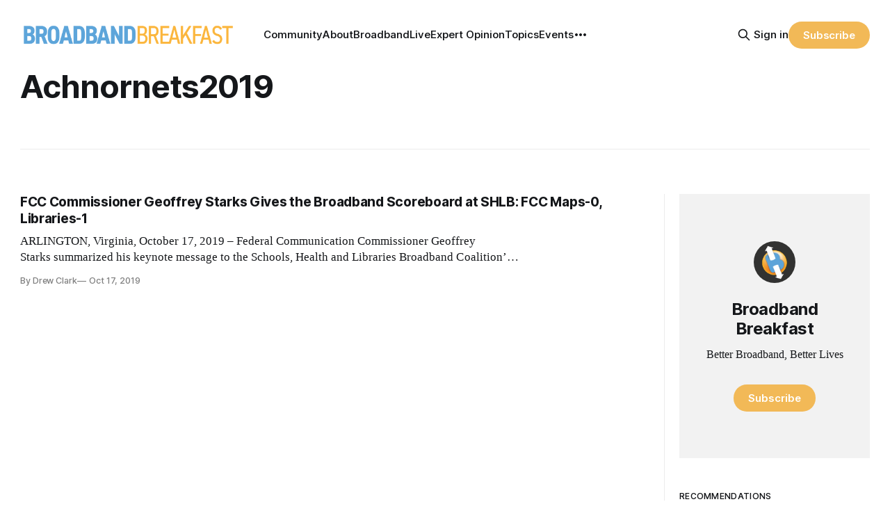

--- FILE ---
content_type: text/html; charset=utf-8
request_url: https://broadbandbreakfast.com/tag/achnornets2019/
body_size: 9124
content:
<!DOCTYPE html>
<html lang="en">
<head>

    <title>Achnornets2019 - Broadband Breakfast</title>
    <meta charset="utf-8">
    <meta name="viewport" content="width=device-width, initial-scale=1.0">
    
    <link rel="preload" as="style" href="https://broadbandbreakfast.com/assets/built/screen.css?v=810f9a27e1">
    <link rel="preload" as="script" href="https://broadbandbreakfast.com/assets/built/source.js?v=810f9a27e1">

    <link rel="stylesheet" type="text/css" href="https://broadbandbreakfast.com/assets/built/screen.css?v=810f9a27e1">

    <style>
        :root {
            --background-color: #ffffff
        }
    </style>

    <script>
        /* The script for calculating the color contrast has been taken from
        https://gomakethings.com/dynamically-changing-the-text-color-based-on-background-color-contrast-with-vanilla-js/ */
        var accentColor = getComputedStyle(document.documentElement).getPropertyValue('--background-color');
        accentColor = accentColor.trim().slice(1);
        var r = parseInt(accentColor.substr(0, 2), 16);
        var g = parseInt(accentColor.substr(2, 2), 16);
        var b = parseInt(accentColor.substr(4, 2), 16);
        var yiq = ((r * 299) + (g * 587) + (b * 114)) / 1000;
        var textColor = (yiq >= 128) ? 'dark' : 'light';

        document.documentElement.className = `has-${textColor}-text`;
    </script>

    <link rel="icon" href="https://broadbandbreakfast.com/content/images/size/w256h256/2025/09/291902499_377772294340770_1913533388107842851_n.png" type="image/png">
    <link rel="canonical" href="https://broadbandbreakfast.com/tag/achnornets2019/">
    <meta name="referrer" content="no-referrer-when-downgrade">
    
    <meta property="og:site_name" content="Broadband Breakfast">
    <meta property="og:type" content="website">
    <meta property="og:title" content="Achnornets2019 - Broadband Breakfast">
    <meta property="og:description" content="Broadband Breakfast reports every day on America&#x27;s broadband buildout. Broadband Breakfast is the community for Better Broadband, Better Lives.">
    <meta property="og:url" content="https://broadbandbreakfast.com/tag/achnornets2019/">
    <meta property="og:image" content="https://broadbandbreakfast.com/content/images/2024/12/bblo-july--1-.png">
    <meta property="article:publisher" content="https://www.facebook.com/broadbandbreakfast">
    <meta name="twitter:card" content="summary_large_image">
    <meta name="twitter:title" content="Achnornets2019 - Broadband Breakfast">
    <meta name="twitter:description" content="Broadband Breakfast reports every day on America&#x27;s broadband buildout. Broadband Breakfast is the community for Better Broadband, Better Lives.">
    <meta name="twitter:url" content="https://broadbandbreakfast.com/tag/achnornets2019/">
    <meta name="twitter:image" content="https://broadbandbreakfast.com/content/images/2024/12/bblo-july--1-.png">
    <meta name="twitter:site" content="@broadbandcensus">
    <meta property="og:image:width" content="1200">
    <meta property="og:image:height" content="800">
    
    <script type="application/ld+json">
{
    "@context": "https://schema.org",
    "@type": "Series",
    "publisher": {
        "@type": "Organization",
        "name": "Broadband Breakfast",
        "url": "https://broadbandbreakfast.com/",
        "logo": {
            "@type": "ImageObject",
            "url": "https://broadbandbreakfast.com/content/images/2023/08/broadband_space-01.png"
        }
    },
    "url": "https://broadbandbreakfast.com/tag/achnornets2019/",
    "name": "Achnornets2019",
    "mainEntityOfPage": "https://broadbandbreakfast.com/tag/achnornets2019/"
}
    </script>

    <meta name="generator" content="Ghost 6.13">
    <link rel="alternate" type="application/rss+xml" title="Broadband Breakfast" href="https://broadbandbreakfast.com/rss/">
    <script defer src="https://cdn.jsdelivr.net/ghost/portal@~2.56/umd/portal.min.js" data-i18n="true" data-ghost="https://broadbandbreakfast.com/" data-key="21d65ce8fefc9bb252bed67148" data-api="https://broadband-breakfast.ghost.io/ghost/api/content/" data-locale="en" crossorigin="anonymous"></script><style id="gh-members-styles">.gh-post-upgrade-cta-content,
.gh-post-upgrade-cta {
    display: flex;
    flex-direction: column;
    align-items: center;
    font-family: -apple-system, BlinkMacSystemFont, 'Segoe UI', Roboto, Oxygen, Ubuntu, Cantarell, 'Open Sans', 'Helvetica Neue', sans-serif;
    text-align: center;
    width: 100%;
    color: #ffffff;
    font-size: 16px;
}

.gh-post-upgrade-cta-content {
    border-radius: 8px;
    padding: 40px 4vw;
}

.gh-post-upgrade-cta h2 {
    color: #ffffff;
    font-size: 28px;
    letter-spacing: -0.2px;
    margin: 0;
    padding: 0;
}

.gh-post-upgrade-cta p {
    margin: 20px 0 0;
    padding: 0;
}

.gh-post-upgrade-cta small {
    font-size: 16px;
    letter-spacing: -0.2px;
}

.gh-post-upgrade-cta a {
    color: #ffffff;
    cursor: pointer;
    font-weight: 500;
    box-shadow: none;
    text-decoration: underline;
}

.gh-post-upgrade-cta a:hover {
    color: #ffffff;
    opacity: 0.8;
    box-shadow: none;
    text-decoration: underline;
}

.gh-post-upgrade-cta a.gh-btn {
    display: block;
    background: #ffffff;
    text-decoration: none;
    margin: 28px 0 0;
    padding: 8px 18px;
    border-radius: 4px;
    font-size: 16px;
    font-weight: 600;
}

.gh-post-upgrade-cta a.gh-btn:hover {
    opacity: 0.92;
}</style><script async src="https://js.stripe.com/v3/"></script>
    <script defer src="https://cdn.jsdelivr.net/ghost/sodo-search@~1.8/umd/sodo-search.min.js" data-key="21d65ce8fefc9bb252bed67148" data-styles="https://cdn.jsdelivr.net/ghost/sodo-search@~1.8/umd/main.css" data-sodo-search="https://broadband-breakfast.ghost.io/" data-locale="en" crossorigin="anonymous"></script>
    
    <link href="https://broadbandbreakfast.com/webmentions/receive/" rel="webmention">
    <script defer src="/public/cards.min.js?v=810f9a27e1"></script>
    <link rel="stylesheet" type="text/css" href="/public/cards.min.css?v=810f9a27e1">
    <script defer src="/public/comment-counts.min.js?v=810f9a27e1" data-ghost-comments-counts-api="https://broadbandbreakfast.com/members/api/comments/counts/"></script>
    <script defer src="/public/member-attribution.min.js?v=810f9a27e1"></script>
    <script defer src="/public/ghost-stats.min.js?v=810f9a27e1" data-stringify-payload="false" data-datasource="analytics_events" data-storage="localStorage" data-host="https://broadbandbreakfast.com/.ghost/analytics/api/v1/page_hit"  tb_site_uuid="29976d9d-89ea-4c77-8c0b-0e8a0eafed35" tb_post_uuid="undefined" tb_post_type="null" tb_member_uuid="undefined" tb_member_status="undefined"></script><style>:root {--ghost-accent-color: #F2B957;}</style>
    <script async src="https://pagead2.googlesyndication.com/pagead/js/adsbygoogle.js?client=ca-pub-7348161065618887"
     crossorigin="anonymous"></script>

<script src="https://cdn.broadstreetads.com/init-2.min.js"></script>
<script>broadstreet.loadNetworkJS(9116)</script>

<script>
  !function(t,e){var o,n,p,r;e.__SV||(window.posthog=e,e._i=[],e.init=function(i,s,a){function g(t,e){var o=e.split(".");2==o.length&&(t=t[o[0]],e=o[1]),t[e]=function(){t.push([e].concat(Array.prototype.slice.call(arguments,0)))}}(p=t.createElement("script")).type="text/javascript",p.crossOrigin="anonymous",p.async=!0,p.src=s.api_host.replace(".i.posthog.com","-assets.i.posthog.com")+"/static/array.js",(r=t.getElementsByTagName("script")[0]).parentNode.insertBefore(p,r);var u=e;for(void 0!==a?u=e[a]=[]:a="posthog",u.people=u.people||[],u.toString=function(t){var e="posthog";return"posthog"!==a&&(e+="."+a),t||(e+=" (stub)"),e},u.people.toString=function(){return u.toString(1)+".people (stub)"},o="init Re Ms Fs Pe Rs Cs capture Ve calculateEventProperties Ds register register_once register_for_session unregister unregister_for_session zs getFeatureFlag getFeatureFlagPayload isFeatureEnabled reloadFeatureFlags updateEarlyAccessFeatureEnrollment getEarlyAccessFeatures on onFeatureFlags onSurveysLoaded onSessionId getSurveys getActiveMatchingSurveys renderSurvey canRenderSurvey canRenderSurveyAsync identify setPersonProperties group resetGroups setPersonPropertiesForFlags resetGroupPropertiesForFlags resetPersonPropertiesForFlags reset get_distinct_id getGroups get_session_id get_session_replay_url alias set_config startSessionRecording stopSessionRecording sessionRecordingStarted captureException loadToolbar get_property getSessionProperty Ls As createPersonProfile Ns Is Us opt_in_capturing opt_out_capturing has_opted_in_capturing has_opted_out_capturing is_capturing clear_opt_in_out_capturing Os debug I js getPageViewId captureTraceFeedback captureTraceMetric".split(" "),n=0;n<o.length;n++)g(u,o[n]);e._i.push([i,s,a])},e.__SV=1)}(document,window.posthog||[]);
  
  const isTwelveDaysPage = window.location.href.startsWith('https://broadbandbreakfast.com/12-days-of-broadband/');
  const initOptions = isTwelveDaysPage
      ? {
          api_host: 'https://us.i.posthog.com',
          defaults: '2025-05-24',
          person_profiles: 'always'
      }
      : {
          api_host: 'https://us.i.posthog.com',
          defaults: '2025-05-24',
          person_profiles: 'always',
          disable_session_recording: true,
      };
  
  posthog.init('phc_GF88tUqN7HC27FlyDUG0va97zl0BZgMjKuBOtgLAXEg', initOptions);
  
  // Fetch member data and identify/update if needed
  fetch("/members/api/member/", { method: "GET" })
    .then(r => {
      if (r.status !== 200) {
        console.debug("User not signed in or member API unavailable (status:", r.status, ")");
        return null;
      }
      return r.json();
    })
    .then(member => {
      if (!member) {
        console.debug("Not a member or not signed in.");
        return;
      }
  
      const { email, name, uuid, paid } = member;
      if (!email) {
        console.warn("Member response missing email, cannot identify");
        return;
      }
  
      // Get current PostHog properties
      const distinctId = posthog.get_distinct_id();
      const isAnonymous = !distinctId || !distinctId.includes('@');
      const currentName = posthog.get_property('name');
      const currentEmail = posthog.get_property('email');
      const currentUuid = posthog.get_property('uuid');
      const currentPaid = posthog.get_property('paid');
      
      // Check subscription properties
      let currentSubscriptionStatus, currentSubscriptionId, currentPlanNickname, currentPriceAmount;
      if ('subscriptions' in member && member.subscriptions && member.subscriptions[0]) {
        currentSubscriptionStatus = posthog.get_property('subscription_status');
        currentSubscriptionId = posthog.get_property('subscription_id');
        currentPlanNickname = posthog.get_property('subscriptions_plan_nickname');
        currentPriceAmount = posthog.get_property('subscriptions_price_amount');
      }
  
      // Determine if identification is needed
      const propertiesMissing = isAnonymous || !currentName || !currentEmail || currentPaid === undefined;
      const propertiesOutdated = 
        (name && currentName !== name) ||
        (email && currentEmail !== email) ||
        (uuid && currentUuid !== uuid) ||
        (paid !== undefined && currentPaid !== paid) ||
        ('subscriptions' in member && member.subscriptions && member.subscriptions[0] && (
          currentSubscriptionStatus !== member.subscriptions[0].status ||
          currentSubscriptionId !== member.subscriptions[0].id ||
          currentPlanNickname !== member.subscriptions[0].plan.nickname ||
          currentPriceAmount !== member.subscriptions[0].price.amount
        ));
  
      if (propertiesMissing || propertiesOutdated) {
        const properties = {};
        if (name) properties.name = name;
        if (uuid) properties.uuid = uuid;
        if (email) properties.email = email;
        if ('paid' in member) {
          properties.paid = paid;
          console.log("Paid is set:", paid);
        }
        if ('subscriptions' in member && member.subscriptions && member.subscriptions[0]) {
          properties.subscription_status = member.subscriptions[0].status;
          properties.subscription_id = member.subscriptions[0].id;
          properties.subscriptions_plan_nickname = member.subscriptions[0].plan.nickname;
          properties.subscriptions_price_amount = member.subscriptions[0].price.amount;
          console.log("Subscriptions is set:", properties.subscription_status);
        }
       
        posthog.identify(email, properties);
        
        if (propertiesMissing) {
          console.log("Identified member (properties missing):", { distinctId, email, ...properties });
        } else {
          console.log("Updated member (properties outdated):", { distinctId, email, ...properties });
        }
      } else {
        console.debug("Member already identified with current properties");
      }
    })
    .catch(err => {
      console.error("Error during member identification:", err);
    });
  </script>

<link rel="stylesheet" href="https://cdnjs.cloudflare.com/ajax/libs/font-awesome/6.4.2/css/brands.min.css" integrity="sha512-W/zrbCncQnky/EzL+/AYwTtosvrM+YG/V6piQLSe2HuKS6cmbw89kjYkp3tWFn1dkWV7L1ruvJyKbLz73Vlgfg==" crossorigin="anonymous" referrerpolicy="no-referrer" />

<style>
    .gh-navigation-menu .nav-youtube a,
    .gh-navigation-menu .nav-linkedin a,
    .gh-navigation-menu .nav-x a,
    .gh-navigation-menu .nav-facebook a {
        font-size: 0 !important;
    }

    .gh-navigation-menu .nav-youtube a::before,
    .gh-navigation-menu .nav-linkedin a::before,
    .gh-navigation-menu .nav-x a::before,
    .gh-navigation-menu .nav-facebook a::before {
        font-family: "Font Awesome 6 Brands";
        display: inline-block;
        font-size: 20px;
        font-style: normal;
        font-weight: normal;
        font-variant: normal;
        text-rendering: auto;
        -webkit-font-smoothing: antialiased;
    }

    .gh-navigation-menu .nav-youtube a::before {content: "\f167"}
    .gh-navigation-menu .nav-linkedin a::before {content: "\f08c"}
    .gh-navigation-menu .nav-x a::before {content: "\e61b"}
    .gh-navigation-menu .nav-facebook a::before {content: "\f09a"}

    .ctx-sb-title {
      color: #15171a !important;
      font-family: var(--font-sans) !important;
      letter-spacing: .025em !important;
      text-align: left !important;
      text-transform: uppercase !important;
      padding-top: 10px !important;
    }

  .ctx-autosidebar-container .ctx-content-sidebar .ctx-sb-title p {
    font-size: 12px !important;
    font-weight: 500 !important;
  }

  .ctx-autosidebar-container .ctx-content-sidebar .ctx-link-title p {
    font-size: 15px !important;
    font-weight: 700 !important;
    letter-spacing: -.014em !important;
    line-height: 1.3 !important;
    color: #15171A !important;
  }
  
  .ctx-content-sidebar.ctx-sidebar-cinema.ctx-module-mobile .ctx-link {
    margin-bottom: 5px !important;
  }
</style>

<!-- Start of HubSpot Embed Code -->
<script type="text/javascript" id="hs-script-loader" async defer src="//js.hs-scripts.com/20721996.js"></script>
<!-- End of HubSpot Embed Code -->
<!-- Google tag (gtag.js) -->
<script async src="https://www.googletagmanager.com/gtag/js?id=G-5FH6RHJ1VN"></script>
<script>
  window.dataLayer = window.dataLayer || [];
  function gtag(){dataLayer.push(arguments);}
  gtag('js', new Date());

  gtag('config', 'G-5FH6RHJ1VN');
</script>

<script defer data-domain="broadbandbreakfast.com" src="https://plausible.io/js/script.hash.outbound-links.js"></script>

<script src="https://flux.broadstreet.ai/emit/9116.js" async></script>

<a rel="me" href="https://mastodon.social/@BroadbandBreakfast"></a>

</head>
<body class="tag-template tag-achnornets2019 has-sans-title has-serif-body">

<div class="gh-viewport">
    
    <header id="gh-navigation" class="gh-navigation is-left-logo gh-outer">
    <div class="gh-navigation-inner gh-inner">

        <div class="gh-navigation-brand">
            <a class="gh-navigation-logo is-title" href="https://broadbandbreakfast.com">
                    <img src="https://broadbandbreakfast.com/content/images/2023/08/broadband_space-01.png" alt="Broadband Breakfast">
            </a>
            <button class="gh-search gh-icon-button" aria-label="Search this site" data-ghost-search>
    <svg xmlns="http://www.w3.org/2000/svg" fill="none" viewBox="0 0 24 24" stroke="currentColor" stroke-width="2" width="20" height="20"><path stroke-linecap="round" stroke-linejoin="round" d="M21 21l-6-6m2-5a7 7 0 11-14 0 7 7 0 0114 0z"></path></svg></button>            <button class="gh-burger gh-icon-button">
                <svg xmlns="http://www.w3.org/2000/svg" width="24" height="24" fill="currentColor" viewBox="0 0 256 256"><path d="M224,128a8,8,0,0,1-8,8H40a8,8,0,0,1,0-16H216A8,8,0,0,1,224,128ZM40,72H216a8,8,0,0,0,0-16H40a8,8,0,0,0,0,16ZM216,184H40a8,8,0,0,0,0,16H216a8,8,0,0,0,0-16Z"></path></svg>                <svg xmlns="http://www.w3.org/2000/svg" width="24" height="24" fill="currentColor" viewBox="0 0 256 256"><path d="M205.66,194.34a8,8,0,0,1-11.32,11.32L128,139.31,61.66,205.66a8,8,0,0,1-11.32-11.32L116.69,128,50.34,61.66A8,8,0,0,1,61.66,50.34L128,116.69l66.34-66.35a8,8,0,0,1,11.32,11.32L139.31,128Z"></path></svg>            </button>
        </div>

        <nav class="gh-navigation-menu">
              <ul class="nav">
      <li class="nav-community"><a
          href="https://chat.broadbandbreakfast.com/c/broadbandlive-events/"
        >Community</a></li>
      <li class="nav-about"><a
          href="https://broadbandbreakfast.com/about/"
        >About</a></li>
      <li class="nav-broadbandlive"><a
          href="https://broadbandbreakfast.com/broadbandlive/"
        >BroadbandLive</a></li>
      <li class="nav-expert-opinion"><a
          href="https://broadbandbreakfast.com/expert-opinion/"
        >Expert Opinion</a></li>
      <li class="nav-topics"><a
          href="https://broadbandbreakfast.com/tags/"
        >Topics</a></li>
      <li class="nav-events"><a
          href="https://broadbandbreakfast.com/past-events/"
        >Events</a></li>
      <li class="nav-policyband"><a
          href="https://broadbandbreakfast.com/policyband/"
        >Policyband</a></li>
      <li class="nav-premium-charts-and-data"><a
          href="https://broadbandbreakfast.com/premium-charts-and-data/"
        >Premium Charts and Data</a></li>
      <li class="nav-webinars"><a
          href="https://broadbandbreakfast.com/tag/webinar/"
        >Webinars</a></li>
      <li class="nav-white-papers"><a
          href="https://broadbandbreakfast.com/tag/white-paper/"
        >White Papers</a></li>
      <li class="nav-youtube"><a
          href="https://www.youtube.com/channel/UCOyPRLDveiVft5JpHW2br3Q"
        >YouTube</a></li>
      <li class="nav-linkedin"><a
          href="https://www.linkedin.com/company/breakfast-media-llc"
        >LinkedIn</a></li>
      <li class="nav-x"><a
          href="https://twitter.com/broadbandcensus"
        >X</a></li>
      <li class="nav-facebook"><a
          href="https://www.facebook.com/broadbandbreakfast"
        >Facebook</a></li>
  </ul>

        </nav>

        <div class="gh-navigation-actions">
                <button class="gh-search gh-icon-button" aria-label="Search this site" data-ghost-search>
    <svg xmlns="http://www.w3.org/2000/svg" fill="none" viewBox="0 0 24 24" stroke="currentColor" stroke-width="2" width="20" height="20"><path stroke-linecap="round" stroke-linejoin="round" d="M21 21l-6-6m2-5a7 7 0 11-14 0 7 7 0 0114 0z"></path></svg></button>                <div class="gh-navigation-members">
                            <a href="#/portal/signin" data-portal="signin">Sign in</a>
                                <a class="gh-button" href="#/portal/signup" data-portal="signup">Subscribe</a>
                </div>
        </div>

    </div>
</header>

    
<main class="gh-main gh-outer">

        <section class="gh-archive has-sidebar gh-inner">
            <div class="gh-archive-inner">
                <header class="gh-archive-wrapper">
                    <h1 class="gh-article-title is-title">Achnornets2019</h1>
                </header>
                            </div>
        </section>

    
<section class="gh-container is-grid has-sidebar gh-outer">
    <div class="gh-container-inner gh-inner">
        

        <main class="gh-main">
            <div class="gh-feed">



                        <article class="gh-card post tag-broadband-mapping-and-data tag-digital-inclusion tag-achnornets2019 tag-andrew-carnegie tag-boston-public-library tag-columbus-oh tag-dewey-decimal-system tag-geoffrey-starks tag-john-dewey tag-larry-irving tag-libraries tag-miami-fl tag-hash-wp tag-hash-wp-post tag-hash-import-2024-02-01-10-16 tag-hash-added-preview-divider">
    <a class="gh-card-link" href="/fcc-commissioner-geoffrey-starks-gives-the-broadband-scoreboard-at-shlb-fcc-maps-0-libraries-1/">
            <figure class="gh-card-image">
                <img
                    srcset="/content/images/size/w160/format/webp/wp-content/uploads/2019/10/fcc-commissioner-geoffrey-starks-gives-the-broadband-scoreboard-at-shlb-fcc-maps-0-libraries-1.jpg 160w,
                            /content/images/size/w320/format/webp/wp-content/uploads/2019/10/fcc-commissioner-geoffrey-starks-gives-the-broadband-scoreboard-at-shlb-fcc-maps-0-libraries-1.jpg 320w,
                            /content/images/size/w600/format/webp/wp-content/uploads/2019/10/fcc-commissioner-geoffrey-starks-gives-the-broadband-scoreboard-at-shlb-fcc-maps-0-libraries-1.jpg 600w,
                            /content/images/size/w960/format/webp/wp-content/uploads/2019/10/fcc-commissioner-geoffrey-starks-gives-the-broadband-scoreboard-at-shlb-fcc-maps-0-libraries-1.jpg 960w,
                            /content/images/size/w1200/format/webp/wp-content/uploads/2019/10/fcc-commissioner-geoffrey-starks-gives-the-broadband-scoreboard-at-shlb-fcc-maps-0-libraries-1.jpg 1200w,
                            /content/images/size/w2000/format/webp/wp-content/uploads/2019/10/fcc-commissioner-geoffrey-starks-gives-the-broadband-scoreboard-at-shlb-fcc-maps-0-libraries-1.jpg 2000w"
                    sizes="320px"
                    src="/content/images/size/w600/wp-content/uploads/2019/10/fcc-commissioner-geoffrey-starks-gives-the-broadband-scoreboard-at-shlb-fcc-maps-0-libraries-1.jpg"
                    alt="FCC Commissioner Geoffrey Starks Gives the Broadband Scoreboard at SHLB: FCC Maps-0, Libraries-1"
                    loading="lazy"
                >
            </figure>
        <div class="gh-card-wrapper">
                <p class="gh-card-tag">Broadband Mapping and Data</p>
            <h3 class="gh-card-title is-title">FCC Commissioner Geoffrey Starks Gives the Broadband Scoreboard at SHLB: FCC Maps-0, Libraries-1</h3>
                <p class="gh-card-excerpt is-body">ARLINGTON, Virginia, October 17, 2019 – Federal Communication Commissioner Geoffrey Starks summarized his keynote message to the Schools, Health and Libraries Broadband Coalition’s #AnchorNets2019 with a simple scoreboard: FCC’s broadband maps-0, Libraries as anchor institutions serving communities-</p>
            <footer class="gh-card-meta"><!--
             -->
                    <span class="gh-card-author">By Drew Clark</span>
                    <time class="gh-card-date" datetime="2019-10-17">Oct 17, 2019</time>
                <!--
         --></footer>
        </div>
    </a>
</article>
            </div>
        </main>

            <aside class="gh-sidebar">
                <div class="gh-sidebar-inner">
                    <section class="gh-about">
                            <img class="gh-about-icon" src="https://broadbandbreakfast.com/content/images/2025/09/291902499_377772294340770_1913533388107842851_n.png" alt="Broadband Breakfast" loading="lazy">
                        <h3 class="gh-about-title is-title">Broadband Breakfast</h3>
                            <p class="gh-about-description is-body">Better Broadband, Better Lives</p>
                                <button class="gh-button" data-portal="signup">Subscribe</button>
                    </section>
                        <section class="gh-recommendations">
                            <h4 class="gh-sidebar-title">Recommendations</h4>
                                <ul class="recommendations">
        <li class="recommendation">
            <a href="https://broadbandnow.com/research/" data-recommendation="67ebfcb523dd290001a44e3b" target="_blank" rel="noopener">
                <div class="recommendation-favicon">
                        <img src="https://broadbandnow.com/favicon/apple-touch-icon.png?v&#x3D;010324" alt="BroadbandNow Research" loading="lazy" onerror="this.style.display='none';">
                </div>
                <h5 class="recommendation-title">BroadbandNow Research</h5>
                <span class="recommendation-url">broadbandnow.com/research</span>
                <p class="recommendation-description">BroadbandNow Research publishes independent reports on broadband access and the digital divide in the United States.</p>
            </a>
        </li>
        <li class="recommendation">
            <a href="https://broadbandbreakfast.com/premium-charts-and-data/" data-recommendation="671fb82af7daee0001c5a652" target="_blank" rel="noopener">
                <div class="recommendation-favicon">
                        <img src="https://broadbandbreakfast.com/content/images/2025/09/291902499_377772294340770_1913533388107842851_n.png" alt="Premium Charts and Data" loading="lazy" onerror="this.style.display='none';">
                </div>
                <h5 class="recommendation-title">Premium Charts and Data</h5>
                <span class="recommendation-url">broadbandbreakfast.com/premium-charts-and-data</span>
                <p class="recommendation-description">The Broadband Breakfast Club provides actionable information for broadband professionals.</p>
            </a>
        </li>
        <li class="recommendation">
            <a href="https://broadbandbreakfast.com/welcome/" data-recommendation="67001ab26e7670000149ac22" target="_blank" rel="noopener">
                <div class="recommendation-favicon">
                        <img src="https://broadbandbreakfast.com/content/images/2025/09/291902499_377772294340770_1913533388107842851_n.png" alt="Welcome to Broadband Breakfast" loading="lazy" onerror="this.style.display='none';">
                </div>
                <h5 class="recommendation-title">Welcome to Broadband Breakfast</h5>
                <span class="recommendation-url">broadbandbreakfast.com/welcome</span>
                <p class="recommendation-description">Broadband Breakfast reports every day on America&#x27;s broadband buildout. Broadband Breakfast is the community for Better Broadband, Better Lives.</p>
            </a>
        </li>
        <li class="recommendation">
            <a href="https://broadbandbreakfast.com/tags/" data-recommendation="66d0eae1d2d23e000169a12e" target="_blank" rel="noopener">
                <div class="recommendation-favicon">
                        <img src="https://broadbandbreakfast.com/content/images/2025/09/291902499_377772294340770_1913533388107842851_n.png" alt="Issues We Cover" loading="lazy" onerror="this.style.display='none';">
                </div>
                <h5 class="recommendation-title">Issues We Cover</h5>
                <span class="recommendation-url">broadbandbreakfast.com/tags</span>
                <p class="recommendation-description">The most popular topics on Broadband Breakfast</p>
            </a>
        </li>
        <li class="recommendation">
            <a href="https://communitynets.org/" data-recommendation="66cd133176bca000014a1618" target="_blank" rel="noopener">
                <div class="recommendation-favicon">
                        <img src="https://static.ghost.org/v5.0.0/images/link-icon.svg" alt="Community Broadband Networks Initiative" loading="lazy" onerror="this.style.display='none';">
                </div>
                <h5 class="recommendation-title">Community Broadband Networks Initiative</h5>
                <span class="recommendation-url">communitynets.org</span>
                <p class="recommendation-description">ILSR&#x27;s Community Broadband Networks Initiative works to create policies needed to ensure that telecommunications networks serve the community rather than a community serving the network.</p>
            </a>
        </li>
    </ul>

                            <button data-portal="recommendations">See all <svg xmlns="http://www.w3.org/2000/svg" width="32" height="32" fill="currentColor" viewBox="0 0 256 256"><path d="M224.49,136.49l-72,72a12,12,0,0,1-17-17L187,140H40a12,12,0,0,1,0-24H187L135.51,64.48a12,12,0,0,1,17-17l72,72A12,12,0,0,1,224.49,136.49Z"></path></svg></button>
                        </section>
                </div>

                <div style="margin-top: 25px;">
                                    </div>
            </aside>


    </div>
</section>

</main>
    
        <section class="gh-container gh-outer">
      <div class="gh-container-inner gh-inner">
          <h2 class="gh-container-title" style="display: block; grid-column: 1 / span 16;">
            Popular Tags
          </h2>
      </div>
      <div class="gh-container-inner gh-inner">
        <div class="tags-cards">
            <a href="/tag/fcc/" class="tag-card">
                  <img
                      class="tag-image"
                      srcset="/content/images/size/w320/2026/01/photo-1593166978275-5dbc8b293c3c.jpeg 300w,
                  /content/images/size/w600/2026/01/photo-1593166978275-5dbc8b293c3c.jpeg 600w,
                  /content/images/size/w960/2026/01/photo-1593166978275-5dbc8b293c3c.jpeg 1000w,
                  /content/images/size/w1200/2026/01/photo-1593166978275-5dbc8b293c3c.jpeg 2000w" sizes="(max-width: 1000px) 400px, 700px"
                      src="/content/images/size/w600/2026/01/photo-1593166978275-5dbc8b293c3c.jpeg"
                      alt="Dean Bubley: Winning in 6G Will Not Require More Spectrum" />
              <span class="tag-name">FCC</span>
            </a>
            <a href="/tag/impact/" class="tag-card">
                  <img
                      class="tag-image"
                      srcset="/content/images/size/w320/2026/01/Screenshot-2026-01-15-at-10.47.59---AM.png 300w,
                  /content/images/size/w600/2026/01/Screenshot-2026-01-15-at-10.47.59---AM.png 600w,
                  /content/images/size/w960/2026/01/Screenshot-2026-01-15-at-10.47.59---AM.png 1000w,
                  /content/images/size/w1200/2026/01/Screenshot-2026-01-15-at-10.47.59---AM.png 2000w" sizes="(max-width: 1000px) 400px, 700px"
                      src="/content/images/size/w600/2026/01/Screenshot-2026-01-15-at-10.47.59---AM.png"
                      alt="Senate Commerce Committee United in Support of Limiting Kids’ Screen Time" />
              <span class="tag-name">Broadband&#x27;s Impact</span>
            </a>
            <a href="/tag/bead/" class="tag-card">
                  <img
                      class="tag-image"
                      srcset="/content/images/size/w320/2026/01/CO_Broadband_Summit_Day_1--10--1.jpg 300w,
                  /content/images/size/w600/2026/01/CO_Broadband_Summit_Day_1--10--1.jpg 600w,
                  /content/images/size/w960/2026/01/CO_Broadband_Summit_Day_1--10--1.jpg 1000w,
                  /content/images/size/w1200/2026/01/CO_Broadband_Summit_Day_1--10--1.jpg 2000w" sizes="(max-width: 1000px) 400px, 700px"
                      src="/content/images/size/w600/2026/01/CO_Broadband_Summit_Day_1--10--1.jpg"
                      alt="Colorado, Wyoming Clear NIST Approval on BEAD Plans" />
              <span class="tag-name">BEAD</span>
            </a>
            <a href="/tag/ntia/" class="tag-card">
                  <img
                      class="tag-image"
                      srcset="/content/images/size/w320/2026/01/allen-parish-1.jpg 300w,
                  /content/images/size/w600/2026/01/allen-parish-1.jpg 600w,
                  /content/images/size/w960/2026/01/allen-parish-1.jpg 1000w,
                  /content/images/size/w1200/2026/01/allen-parish-1.jpg 2000w" sizes="(max-width: 1000px) 400px, 700px"
                      src="/content/images/size/w600/2026/01/allen-parish-1.jpg"
                      alt="Louisiana’s GUMBO Program Delivers Fiber to Rural Allen Parish" />
              <span class="tag-name">NTIA</span>
            </a>
            <a href="/tag/infrastructure/" class="tag-card">
                  <img
                      class="tag-image"
                      srcset="/content/images/size/w320/2026/01/house-and-means--1-1-1-1.jpg 300w,
                  /content/images/size/w600/2026/01/house-and-means--1-1-1-1.jpg 600w,
                  /content/images/size/w960/2026/01/house-and-means--1-1-1-1.jpg 1000w,
                  /content/images/size/w1200/2026/01/house-and-means--1-1-1-1.jpg 2000w" sizes="(max-width: 1000px) 400px, 700px"
                      src="/content/images/size/w600/2026/01/house-and-means--1-1-1-1.jpg"
                      alt="Lawmakers Warn Digital Trade Rules Will Shape U.S. AI Leadership" />
              <span class="tag-name">Infrastructure</span>
            </a>
            <a href="/tag/att/" class="tag-card">
                  <img
                      class="tag-image"
                      srcset="/content/images/size/w320/2026/01/maxresdefault-1-1.jpg 300w,
                  /content/images/size/w600/2026/01/maxresdefault-1-1.jpg 600w,
                  /content/images/size/w960/2026/01/maxresdefault-1-1.jpg 1000w,
                  /content/images/size/w1200/2026/01/maxresdefault-1-1.jpg 2000w" sizes="(max-width: 1000px) 400px, 700px"
                      src="/content/images/size/w600/2026/01/maxresdefault-1-1.jpg"
                      alt="Gigabit Competition Could Save Californians $1B Per Year, Says CPUC" />
              <span class="tag-name">AT&amp;T</span>
            </a>
        </div>
      </div>
    </section>

<footer class="gh-footer gh-outer">
  <div class="gh-footer-inner gh-inner">
    <div class="left">
      <div class="site">
        <div class="logo">
          <a href="https://broadbandbreakfast.com"><img src="https://broadbandbreakfast.com/content/images/2023/08/broadband_space-01.png" alt="Broadband Breakfast" /></a>
        </div>
        <p class="description">Better Broadband, Better Lives</p>
      </div>
      <nav class="columns">
              <div class="column">
        <h4>Broadband</h4>
        <ul>
          <li><a href="https://broadbandbreakfast.com/infrastructure/">Infrastructure</a></li>
          <li><a href="https://broadbandbreakfast.com/impact/">Broadband&#x27;s Impact</a></li>
          <li><a href="https://broadbandbreakfast.com/crypto-privacy/">Crypto &amp; Privacy</a></li>
          <li><a href="https://broadbandbreakfast.com/energy-innovation/">Energy &amp; Innovation</a></li>
        </ul>
      </div>    

      <div class="column">
        <h4>Broadband and you</h4>
        <ul>
          <li><a href="https://broadbandbreakfast.com/welcome-to-broadband-breakfast/">Broadband Community</a></li>
          <li><a href="https://broadbandbreakfast.com/welcome-to-breakfast-club/">Breakfast Club</a></li>
          <li><a href="https://broadbandbreakfast.com/us/">Broadband USA</a></li>
          <li><a href="https://broadbandbreakfast.com/premium/">Exclusive Reports</a></li>
        </ul>
      </div>    

      <div class="column">
        <h4>About us</h4>
        <ul>
          <li><a href="https://broadbandbreakfast.com/about/">About</a></li>
          <li><a href="https://broadbandbreakfast.com/calendar/">Calendar</a></li>
          <li><a href="https://broadbandbreakfast.com/jobs/">Jobs</a></li>
          <li><a href="https://broadbandbreakfast.com/terms-and-privacy/">Terms and Privacy</a></li>
        </ul>
      </div>    

      </nav>
    </div>
    <p class="copyright">
      Published with
      <a
        href="https://layeredcraft.com/ghost"
        target="_blank"
        class="hover:underline hover:underline-offset-[3px]"
      >Ghost</a>.
    </p>
  </div>
</footer>
    
</div>


<script src="https://broadbandbreakfast.com/assets/built/source.js?v=810f9a27e1"></script>


<script>
  const OutpostPub = {
    apiDomain: "https://broadbandbreakfastghostio.outpost.pub",
    apiKey: "3da7967e-25a0-4a18-aa04-ffcfd2c32164",
    siteName: "Broadband Breakfast",
    memberId: "",
    memberEmail: "",
  }
</script>
<script defer src="https://assets.outpostpublishingcoop.com/assets/v2/js/outpost-pub.js"></script>
</body>
</html>


--- FILE ---
content_type: text/html; charset=utf-8
request_url: https://www.google.com/recaptcha/api2/aframe
body_size: 269
content:
<!DOCTYPE HTML><html><head><meta http-equiv="content-type" content="text/html; charset=UTF-8"></head><body><script nonce="EBxhDMNCWYLvhXOo8hf3Ew">/** Anti-fraud and anti-abuse applications only. See google.com/recaptcha */ try{var clients={'sodar':'https://pagead2.googlesyndication.com/pagead/sodar?'};window.addEventListener("message",function(a){try{if(a.source===window.parent){var b=JSON.parse(a.data);var c=clients[b['id']];if(c){var d=document.createElement('img');d.src=c+b['params']+'&rc='+(localStorage.getItem("rc::a")?sessionStorage.getItem("rc::b"):"");window.document.body.appendChild(d);sessionStorage.setItem("rc::e",parseInt(sessionStorage.getItem("rc::e")||0)+1);localStorage.setItem("rc::h",'1768907445118');}}}catch(b){}});window.parent.postMessage("_grecaptcha_ready", "*");}catch(b){}</script></body></html>